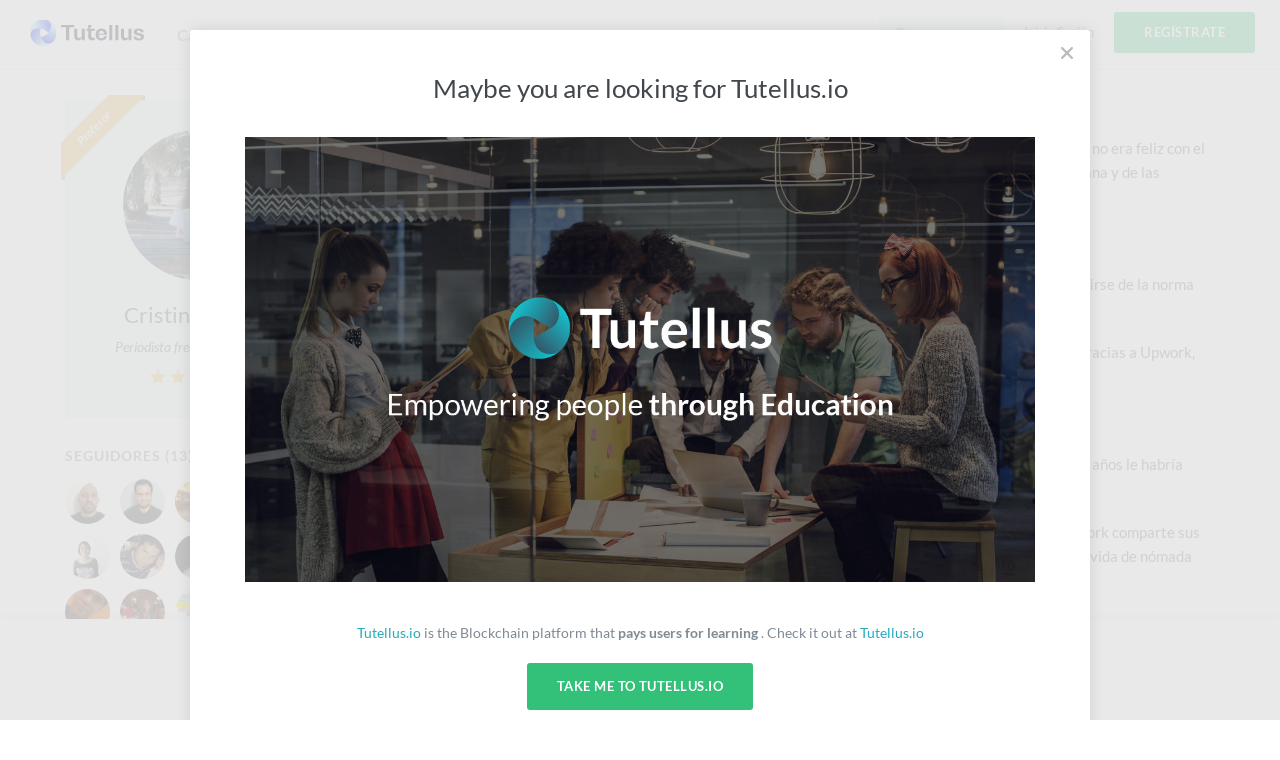

--- FILE ---
content_type: text/html; charset=utf-8
request_url: https://formacion.tutellus.com/perfil/513178/cristina-garcia
body_size: 7403
content:
<!DOCTYPE html><html prefix="og: http://ogp.me/ns# fb: http://ogp.me/ns/fb# article: http://ogp.me/ns/article#" data-location="www" lang="es"><head><meta charset="utf-8"><title>Cristina Garcia</title><meta name="viewport" content="width=device-width, initial-scale=1, user-scalable=no"><meta name="apple-mobile-web-app-capable" content="yes"><meta name="apple-mobile-web-app-status-bar-style" content="default"><link rel="apple-touch-icon" href="/bower_components/tutellus.css/images/app-icons/apple-touch-icon-iphone-60x60.png"><link rel="apple-touch-icon" sizes="60x60" href="/bower_components/tutellus.css/images/app-icons/apple-touch-icon-ipad-76x76.png"><link rel="apple-touch-icon" sizes="114x114" href="/bower_components/tutellus.css/images/app-icons/apple-touch-icon-iphone-retina-120x120.png"><link rel="apple-touch-icon" sizes="144x144" href="/bower_components/tutellus.css/images/app-icons/apple-touch-icon-ipad-retina-152x152.png"><meta name="TTZqbGM3d3VPOUQwSWJ3OU04VDNnbj12" value="002ee6bc79784488b8a00caa9cff6405"><meta name="description" content="Cristina Garcia, profesor en Tutellus. Periodista freelance y Blogger"><meta name="application-name" content="Tutellus"><meta name="DC.publisher" content="Tutellus"><meta property="og:site_name" content="Tutellus"><meta name="copyright" content="Tutellus"><link rel="canonical" href="https://www.tutellus.com/perfil/513178/cristina-garcia"><meta name="robots" content="index,follow"><meta name="google" content="notranslate"><meta name="DC.creator" content="Cristina"><meta name="author" content="Cristina"><meta name="DC.title" lang="es" content="Cristina Garcia"><meta name="DC.description" lang="es" content="Cristina Garcia, profesor en Tutellus. Periodista freelance y Blogger"><meta name="DC.subject" lang="es" content="Cristina Garcia, profesor en Tutellus. Periodista freelance y Blogger"><meta name="DC.language" scheme="RFC1766" content="es"><!--meta(name='DC.date.issued', content='')--><meta name="twitter:card" content="summary_large_image"><meta name="twitter:site" content="@Cristina Garcia"><meta name="twitter:creator" content="@tutellus"><meta name="twitter:title" content="Cristina Garcia"><meta name="twitter:description" content="Cristina Garcia, profesor en Tutellus. Periodista freelance y Blogger"><meta name="twitter:image" content="https://media.tutellus.com/libraries/78/31/51/lib/1464284990757_5.jpg"><!-- Open Graph data SEO--><meta property="og:title" content="Cristina Garcia"><meta property="og:description" content="Cristina Garcia, profesor en Tutellus. Periodista freelance y Blogger"><meta property="og:url" content="https://www.tutellus.com/perfil/513178/cristina-garcia"><meta property="og:image" content="https://media.tutellus.com/libraries/78/31/51/lib/1464284990757_5.jpg"><meta property="og:type" content="website"><link rel="icon" type="image/svg+xml" href="/bower_components/tutellus.css/images/favicon.png"><link rel="stylesheet" href="/bower_components/ionicons/css/ionicons.css"><link rel="stylesheet" href="/css/jquery.smartbanner.css" type="text/css" media="screen"><link rel="stylesheet" href="/dist/css-min/tutellus.min_0.42.18.css"><script src="/bower_components/jquery/dist/jquery.min.js"></script><meta name="author" content="Tutellus"><meta name="google-play-app" content="app-id=com.tutellus.mobile"><meta name="apple-itunes-app" content="app-id=1082996000"><meta name="viewport" content="width=device-width, initial-scale=1.0"><script type="text/javascript" src="https://browser.sentry-cdn.com/5.5.0/bundle.min.js" crossorigin="anonymous"></script><script>(function() {
    Sentry.init({
        dsn: 'https://375faf86ccdd430aa5631705bf427f36@sentry.2tel.us/4',
        environment: 'production',
        release: 'www.tutellus.com@0.42.18'
    });
})()</script><script type="application/ld+json">{
  "@context": "http://schema.org",
  "@type": "WebSite",
  "url": "https://www.tutellus.com",
  "potentialAction": {
    "@type": "SearchAction",
    "target": "https://www.tutellus.com/buscador/{search_term_string}/cursos",
    "query-input": "required name=search_term_string"
  }
}</script></head><body body-class dropfile responsive><header role="banner"><script>window.api_url = 'http://api_tutellus_com';</script><div class="container"><div class="row"><div class="colfull"><a href="/" tudle class="main-logo tooltip-bottom"><img src="/tudle/image" alt="Tutellus"></a><span ng-controller="SearchCtrl" ng-click="open()" class="mobile-search-trigger ion-search hide-desktop"></span><a href="#" class="mobile-menu-trigger hide-desktop"><span class="hamburger-icon"></span></a><nav role="navigation" class="primary-nav"><ul><li class="item"><a href="/carreras/">Carreras</a></li><li class="item"><a href="/cursos/">Cursos</a></li><li class="item"><a href="https://blockchain.tutellus.com" target="_blank">Blockchain</a></li></ul></nav><aside class="secondary-nav"><ul><li ng-controller="SearchCtrl" class="item"><form name="searchFrm" ng-submit="searching()" novalidate class="search-form"><div class="m-search-form"><input ng-if="!searchPredict" type="text" name="criteria" placeholder="Buscar" class="live-search"><live-search live-search-callback="searchPredict" live-search-item-template="&lt;span  ng-class='{ &quot;ion-university&quot;: result.type === &quot;course&quot;, &quot;ion-search&quot;: result.type === &quot;suggestion&quot;}'&gt;{{result.name}} &lt;/span&gt;" live-search-select="name" live-search-select-callback="selectLiveSearch" live-search-item="searchItem" live-search-class-insert="search-desktop" placeholder="Buscar" ng-model="criteria" class="live-search"></live-search></div></form><div class="main-search search-desktop"></div></li><li ng-controller="LoginCtrl" class="item login"><span ng-click="login()" class="lightblue pointer">Inicia Sesión</span></li><li ng-controller="RegisterCtrl" class="item signup"><span ng-click="register()" class="btn fill-emerald uppercase pointer">Regístrate</span></li></ul></aside></div></div></div><div ng-controller="SearchCtrl" ng-if="showMobileSearchForm" ng-cloak class="mobile-search-form"><form name="searchFrm" ng-submit="searching()" novalidate class="search-form"><div class="m-search-form"><input ng-if="!searchPredict" type="text" name="criteria" placeholder="Buscar" class="live-search"><live-search live-search-callback="searchPredict" live-search-item-template="&lt;span  ng-class='{ &quot;ion-university&quot;: result.type === &quot;course&quot;, &quot;ion-search&quot;: result.type === &quot;suggestion&quot;}'&gt;{{result.name}} &lt;/span&gt;" live-search-select="name" live-search-select-callback="selectLiveSearch" live-search-item="searchItem" live-search-class-insert="search-mobile" placeholder="Buscar" ng-model="criteria" class="live-search"></live-search></div><span ng-click="close()" class="close ion-close-circled"></span></form><div class="main-search search-mobile"></div></div></header><fixed-navbar threshold="300"></fixed-navbar><div class="main-content tutellus"><div info-notify></div><div class="page-content"><div class="row"><div class="relative col1of4 tablet-col1of3"><div class="relative fill-athens text-center radius-s mbl pal"><img srcset="//media.tutellus.com/libraries/78/31/51/lib/1464284990757_5.jpg?size=150x150s&amp;ext=jpg 1x, //media.tutellus.com/libraries/78/31/51/lib/1464284990757_5.jpg?size=300x300s&amp;ext=jpg 2x" src="//media.tutellus.com/libraries/78/31/51/lib/1464284990757_5.jpg?size=150x150s&amp;ext=jpg" alt="Cristina" class="oval block-center phm responsive-img"><h1 class="title t-xlarge normal mtm"><span>Cristina</span><span>&nbsp; Garcia</span></h1><h2 class="italic normal mvs block">Periodista freelance y Blogger</h2><div class="ribbon-wrapper"><span class="ribbon">Profesor</span></div><div class="m-stars mts"><span class="ion-android-star star active"></span><span class="ion-android-star star active"></span><span class="ion-android-star star active"></span><span class="ion-android-star star active"></span><span class="ion-android-star star"></span></div></div><aside><div class="mbl"><strong class="section-title">Seguidores (13)</strong><ul><li class="mbs mrs inline-block"><a href="/perfil/845706/carlos-santaniello"><img srcset="//media.tutellus.com/libraries/06/57/84/lib/1519863816699_7?size=45x45s&amp;ext=jpg 1x, //media.tutellus.com/libraries/06/57/84/lib/1519863816699_7?size=90x90s&amp;ext=jpg 2x" src="//media.tutellus.com/libraries/06/57/84/lib/1519863816699_7?size=45x45s&amp;ext=jpg" alt="Carlos" class="oval"></a></li><li class="mbs mrs inline-block"><a href="/perfil/656869/fabian-antonio-ibarra-medina"><img srcset="//media.tutellus.com/libraries/69/68/65/lib/1486516175684_1.jpg?size=45x45s&amp;ext=jpg 1x, //media.tutellus.com/libraries/69/68/65/lib/1486516175684_1.jpg?size=90x90s&amp;ext=jpg 2x" src="//media.tutellus.com/libraries/69/68/65/lib/1486516175684_1.jpg?size=45x45s&amp;ext=jpg" alt="Fabián Antonio" class="oval"></a></li><li class="mbs mrs inline-block"><a href="/perfil/627937/yaima-cruz-clemente"><img srcset="//media.tutellus.com/libraries/37/79/62/lib/1481343134081_1.jpg?size=45x45s&amp;ext=jpg 1x, //media.tutellus.com/libraries/37/79/62/lib/1481343134081_1.jpg?size=90x90s&amp;ext=jpg 2x" src="//media.tutellus.com/libraries/37/79/62/lib/1481343134081_1.jpg?size=45x45s&amp;ext=jpg" alt="Yaima " class="oval"></a></li><li class="mbs mrs inline-block"><a href="/perfil/625051/eugenio-martinez-medina"><img srcset="//media.tutellus.com/libraries/51/50/62/lib/1483310024063_1.JPG?size=45x45s&amp;ext=jpg 1x, //media.tutellus.com/libraries/51/50/62/lib/1483310024063_1.JPG?size=90x90s&amp;ext=jpg 2x" src="//media.tutellus.com/libraries/51/50/62/lib/1483310024063_1.JPG?size=45x45s&amp;ext=jpg" alt="Eugenio" class="oval"></a></li><li class="mbs mrs inline-block"><a href="/perfil/607254/dora-maria-lima-aguilar"><img srcset="//media.tutellus.com/libraries/54/72/60/lib/1477858468034_1.jpg?size=45x45s&amp;ext=jpg 1x, //media.tutellus.com/libraries/54/72/60/lib/1477858468034_1.jpg?size=90x90s&amp;ext=jpg 2x" src="//media.tutellus.com/libraries/54/72/60/lib/1477858468034_1.jpg?size=45x45s&amp;ext=jpg" alt="DORA  MARIA" class="oval"></a></li><li class="mbs mrs inline-block"><a href="/perfil/545654/humberto-r"><img srcset="//media.tutellus.com/libraries/54/56/54/lib/1468914252781_2?size=45x45s&amp;ext=jpg 1x, //media.tutellus.com/libraries/54/56/54/lib/1468914252781_2?size=90x90s&amp;ext=jpg 2x" src="//media.tutellus.com/libraries/54/56/54/lib/1468914252781_2?size=45x45s&amp;ext=jpg" alt="humberto" class="oval"></a></li><li class="mbs mrs inline-block"><a href="/perfil/522440/aylene-polanco"><img srcset="//media.tutellus.com/libraries/40/24/52/lib/1465334835739_1.JPG?size=45x45s&amp;ext=jpg 1x, //media.tutellus.com/libraries/40/24/52/lib/1465334835739_1.JPG?size=90x90s&amp;ext=jpg 2x" src="//media.tutellus.com/libraries/40/24/52/lib/1465334835739_1.JPG?size=45x45s&amp;ext=jpg" alt="Aylene" class="oval"></a></li><li class="mbs mrs inline-block"><a href="/perfil/520925/nicole-guzman"><img srcset="//media.tutellus.com/libraries/25/09/52/lib/1465139372880_1.jpg?size=45x45s&amp;ext=jpg 1x, //media.tutellus.com/libraries/25/09/52/lib/1465139372880_1.jpg?size=90x90s&amp;ext=jpg 2x" src="//media.tutellus.com/libraries/25/09/52/lib/1465139372880_1.jpg?size=45x45s&amp;ext=jpg" alt="Nicole" class="oval"></a></li><li class="mbs mrs inline-block"><a href="/perfil/518924/julio-cesar-garcia-panduro"><img srcset="//media.tutellus.com/libraries/24/89/51/lib/1464879446504_1.jpg?size=45x45s&amp;ext=jpg 1x, //media.tutellus.com/libraries/24/89/51/lib/1464879446504_1.jpg?size=90x90s&amp;ext=jpg 2x" src="//media.tutellus.com/libraries/24/89/51/lib/1464879446504_1.jpg?size=45x45s&amp;ext=jpg" alt="Julio Cesar" class="oval"></a></li><li class="mbs mrs inline-block"><a href="/perfil/477815/sonia-cardoso-gallego"><img srcset="//media.tutellus.com/libraries/15/78/47/lib/1461577189038_1.jpeg?size=45x45s&amp;ext=jpg 1x, //media.tutellus.com/libraries/15/78/47/lib/1461577189038_1.jpeg?size=90x90s&amp;ext=jpg 2x" src="//media.tutellus.com/libraries/15/78/47/lib/1461577189038_1.jpeg?size=45x45s&amp;ext=jpg" alt="Sonia" class="oval"></a></li><li class="mbs mrs inline-block"><a href="/perfil/42299/eduardo-morales"><img srcset="//media.tutellus.com/libraries/99/22/04/lib/1456537838014_2.png?size=45x45s&amp;ext=jpg 1x, //media.tutellus.com/libraries/99/22/04/lib/1456537838014_2.png?size=90x90s&amp;ext=jpg 2x" src="//media.tutellus.com/libraries/99/22/04/lib/1456537838014_2.png?size=45x45s&amp;ext=jpg" alt="eduardo" class="oval"></a></li><li class="mbs mrs inline-block"><a href="/perfil/289242/dany-pasculy-poma-huaman"><img srcset="//media.tutellus.com/libraries/42/92/28/lib/1464902763168_1.jpg?size=45x45s&amp;ext=jpg 1x, //media.tutellus.com/libraries/42/92/28/lib/1464902763168_1.jpg?size=90x90s&amp;ext=jpg 2x" src="//media.tutellus.com/libraries/42/92/28/lib/1464902763168_1.jpg?size=45x45s&amp;ext=jpg" alt="Dany Pasculy" class="oval"></a></li></ul></div></aside></div><div class="col3of4 tablet-col2of3"><div class="row"><div class="colfull"><h3 class="section-title">Sobre mi</h3><div class="block-text bigger mbs"><p><p>Cristina es de las que piensan que si no eres conformista puedes lograr la vida con la que sueñas. Esta periodista no era feliz con el sistema de trabajo establecido, no quería pasarse los días en la oficina, disfrutar de la vida tan sólo el fin de semana y de las vacaciones una vez al año.</p><p><br></p><p>Ella quería ser dueña de su tiempo y disfrutar de una vida de la que no quisiera escapar. Así que un día decidió salirse de la norma eligiendo un sistema de trabajo que le permite descubrir el mundo a la misma vez que trabaja.&nbsp;</p><p>Esta nómada digital viaja por temporadas largas a diferentes destinos mientras escribe para diversos medios &nbsp;gracias a Upwork, plataforma de trabajo freelance donde ha conseguido posicionarse como una de las mejores de su sector.</p><p><br></p><p>Su propósito ahora es ayudar a otras personas que quieran conseguir lo mismo, pues tal y como ella cuenta, hace años le habría encantado que alguien la guiara por este camino.</p><p>Por eso, con la libertad por bandera y pasión por transmitir a los demás su filosofía de vida, esta experta en Upwork comparte sus pensamientos en su blog 'Una Vida Extraordinaria', un espacio donde escribe sobre desarrollo personal, estilo de vida de nómada digital y viajes.</p></p></div></div></div><div class="row m-equalboxes-wrapper"><div class="colfull mtxl"><h3 class="title t-medium uppercase mbs">Cursos como profesor</h3></div><ul class="equalboxes-item col1of3 tablet-col1of2 phone-colfull"><li ng-controller="GaEcommerceCtrl" ng-click="clickProduct({&quot;code&quot;:&quot;8945&quot;,&quot;category&quot;:{&quot;code&quot;:&quot;negocio&quot;},&quot;slug&quot;:&quot;gana-un-sueldo-trabajando-desde-casa-y-despide-a-tu-jefe&quot;,&quot;subcategory&quot;:{&quot;code&quot;:&quot;emprender&quot;},&quot;price&quot;:50},0,&quot;/perfil/513178/cristina-garcia&quot;)" class="m-coursebox mbm phone-mbs with-video"><span title="Gana un sueldo trabajando desde casa y despide a tu jefe" class="pointer course-image"><img src="//media.tutellus.com/libraries/78/31/51/lib/1464691186959_1.jpg?size=230x115s&amp;ext=jpg" srcset="                     //media.tutellus.com/libraries/78/31/51/lib/1464691186959_1.jpg?size=230x115s&amp;ext=jpg 1x,                     //media.tutellus.com/libraries/78/31/51/lib/1464691186959_1.jpg?size=460x230s&amp;ext=jpg 2x                 " alt="Gana un sueldo trabajando desde casa y despide a tu jefe" class="responsive-img"></span><strong title="Lista de deseos" ng-controller="RegisterCtrl" ng-click="register()" data-tooltiptext="Añadir a mi Lista de Deseos" class="wishlist tooltip-right normal pointer"><span wishlist factory="Wishlists" selected="record" class="heart ion-heart"></span></strong><div class="course-info"><h3 class="course-title"><a href="/negocio/emprender/gana-un-sueldo-trabajando-desde-casa-y-despide-a-tu-jefe-8945" title=" Gana un sueldo trabajando desde casa y despide a tu jefe" class="darkblack">Gana un sueldo trabajando desde casa y despide a tu jefe</a></h3></div><div ng-controller="RegisterCtrl" class="course-stats"><div class="price"><strong class="final-price currency">50 €</strong></div><div class="course-time ion-android-time"><strong>2 h</strong></div><div class="m-stars inline-block"><span class="ion-android-star star active"><strong>4.3</strong></span></div><!--span.icon.ion-person.bold #{record.stats.students || 0}--></div></li></ul><div class="colfull text-center"></div></div></div></div></div><footer role="contentinfo"><!--.row.pvl
    .col1of2
        img.block.mbs(src='/bower_components/tutellus.css/images/logo.svg', alt='Tutellus')
        p.italic Somos la plataforma colaborativa para aprender y enseñar en Español más grande del mundo.
    .col1of2

--><div class="footer-links"><div class="row white"><div class="col2of12 phone-col1of2"><strong class="title uppercase mbs">Información</strong><ul class="list"><li><a href="/informacion/como-funciona">Cómo funciona</a></li><li><a href="/informacion/invita-a-tus-amigos">Invita a tus amigos</a></li><li><a href="/informacion/pago-aplazado">Pago Aplazado</a></li><li><a href="/informacion/certificados">Certificados</a></li><li><a href="/informacion/regala">Regala</a></li></ul></div><div class="col2of12 phone-col1of2"><ul class="list mtl"><li><a href="/informacion/unlimited">Suscripción</a></li><li><a href="/informacion/afiliados">API Afiliados</a></li><li><a href="/informacion/corporate">Empresas</a></li><li><a href="/canales/">Canales</a></li></ul></div><div class="col2of12 phone-colfull left"><strong class="title uppercase mbs">Tutellus</strong><ul class="list"><li><a href="/informacion/nosotros">Nosotros</a></li><li><a href="//criptoblog.tutellus.com" target="_blank">Blog</a></li><li><a href="/informacion/profesores">Profesores</a></li><li><a href="https://tutellus.zendesk.com/hc/es" target="_blank">Ayuda</a></li></ul></div><div class="col3of12 tablet-col2of12"><strong class="title uppercase mbs">Descárgate la app</strong><a target="_blank" href="https://play.google.com/store/apps/details?id=com.tutellus.mobile" class="inline-block mbs"><img alt="Disponible en Google Play" src="/bower_components/tutellus.css/images/landings/mobile/android_badge_es.png" height="40"></a><a target="_blank" href="https://itunes.apple.com/us/app/tutellus-cursos-online/id1082996000" class="inline-block"><img alt="Disponible en la App Store" src="/bower_components/tutellus.css/images/landings/mobile/app-store-badge.svg" class="vam"></a></div><div class="col3of12 tablet-col4of12"><div class="contact-box pam mbs"><div class="m-media centered"><div class="image"><i class="contact-icon ion-email"></i></div><div class="content"><strong class="block t-xsmall normal">E-mail</strong><a href="mailto:hola@tutellus.com" class="t-medium darkblack bold">hola@tutellus.com</a></div></div></div><div class="contact-box pam mbs"><div class="m-media centered"><div class="image"><i class="contact-icon ion-chatboxes"></i></div><div class="content"><strong class="block t-xsmall normal">Soporte</strong><a href="https://tutellus.zendesk.com/hc/es" target="_blank" class="t-medium darkblack bold">Enviar una solicitud</a></div></div></div></div></div><div class="row"><div class="footer-legal"><div class="col8of12"><span>2018 Tutellus. Todos los derechos reservados</span><a href="/informacion/terminos-y-condiciones" class="mlxs darkgrey">Consulta nuestros Términos, condiciones y política de cookies.</a><a href="https://www.stackscale.com/es/" target="_blank" class="mlxs darkgrey">Hosting en cloud privado con Stackscale</a></div><div class="social col4of12"><div class="t-xsmall"><!--span.mrs Síguenos en:--><a href="https://es-es.facebook.com/tutellus" title="Facebook" rel="nofollow" target="_blank" class="btn-rounded fill-facebook oval ion-social-facebook"><span class="visuallyhidden">Facebook</span></a><a href="https://twitter.com/tutellus" title="Twitter" rel="nofollow" target="_blank" class="btn-rounded fill-twitter oval ion-social-twitter"><span class="visuallyhidden">Twitter</span></a><a href="https://instagram.com/tutellus/" title="Instagram" rel="nofollow" target="_blank" class="btn-rounded fill-instagram oval ion-social-instagram-outline"><span class="visuallyhidden">Instagram</span></a></div></div></div></div></div></footer></div><div class="mobile-nav"><div class="pam t-medium"><div ng-controller="RegisterCtrl" class="signup mbm"><span ng-click="register()" class="btn fill-emerald wide uppercase pointer">Regístrate</span></div><div ng-controller="LoginCtrl" class="login"><span ng-click="login()" class="white pointer">Inicia Sesión</span></div></div><div class="dark-box"><div class="primary-nav"><ul><li class="item"><a href="/carreras/">Carreras</a></li><li class="item"><a href="/cursos/">Cursos</a></li><li class="item"><a href="https://blockchain.tutellus.com" target="_blank">Blockchain</a></li></ul></div></div></div><div id="cookies-notification-bar" class="hidden"><p>Las cookies nos permiten ofrecer servicios personalizados. Si continúas navegando aceptas el uso que hacemos de las cookies. Más info &nbsp;<a href="/informacion/terminos-y-condiciones">aquí.</a></p><a href="javascript:void(0);" onclick="PonerCookie();" class="btn btn-small fill-emerald">Aceptar</a></div><script>SESSION_DOMAIN = 'tutellus.com'
TTLS_TEST = 'B'</script><script>function getCookie(c_name){
   var c_value = document.cookie;
   var c_start = c_value.indexOf(" " + c_name + "=");
   if (c_start == -1){
       c_start = c_value.indexOf(c_name + "=");
   }
   if (c_start == -1){
       c_value = null;
   }else{
       c_start = c_value.indexOf("=", c_start) + 1;
       var c_end = c_value.indexOf(";", c_start);
       if (c_end == -1){
           c_end = c_value.length;
       }
       c_value = unescape(c_value.substring(c_start,c_end));
   }
   return c_value;
}

function setCookie(c_name,value,exdays){
   var exdate=new Date();
   exdate.setDate(exdate.getDate() + exdays);
   var c_value=escape(value) + ((exdays==null) ? "" : "; expires="+exdate.toUTCString());
   c_value = c_value+";path=/";
   document.cookie=c_name + "=" + c_value;
}

if(getCookie('notification_cookies')!="1"){
   document.getElementById("cookies-notification-bar").className = "";
}
function PonerCookie(){
   setCookie('notification_cookies','1',365);
   document.getElementById("cookies-notification-bar").style.display="none";
}</script><script src="/dist/js-dist/tutellus.min_base_0.42.18.js"></script><script src="/dist/js-dist/tutellus.min_0.42.18.js" async onload="angular.bootstrap(document, ['tutellus'])"></script><script type="text/javascript" src="https://retos.tutellus.io/static/js/challenge-1.0.0.js" async></script><script>(function(i,s,o,g,r,a,m){i['GoogleAnalyticsObject']=r;i[r]=i[r]||function(){
(i[r].q=i[r].q||[]).push(arguments)},i[r].l=1*new Date();a=s.createElement(o),
m=s.getElementsByTagName(o)[0];a.async=1;a.src=g;m.parentNode.insertBefore(a,m)
})(window,document,'script','//www.google-analytics.com/analytics.js','_gaTutellus');
_gaTutellus('create', 'UA-29455885-1', 'auto');
_gaTutellus('require', 'ec');

var arrayEcommerce = [["ec:addImpression",{"id":"8945","category":"negocio/emprender","variant":"course","price":"50.00","name":"gana-un-sueldo-trabajando-desde-casa-y-despide-a-tu-jefe-8945","brand":"B","list":"/perfil/513178/cristina-garcia","position":1}],["send","event","addImpression","/perfil/513178/cristina-garcia","",{"nonInteraction":1}]];
for (i = 0; i < arrayEcommerce.length; i++) {
    var subArrayEcommerce = arrayEcommerce[i];
    if(subArrayEcommerce){
        _gaTutellus.apply(this,subArrayEcommerce);
    }
}

_gaTutellus('require', 'displayfeatures');
_gaTutellus('send', 'pageview');</script><script async>var settings = 'formacion' === 'elpais' ? {hjid:162898,hjsv:5} : {hjid:37796, hjsv:4};

(function(f,b){
var c;
f.hj=f.hj||function(){(f.hj.q=f.hj.q||[]).push(arguments)};
f._hjSettings=settings;
c=b.createElement("script");c.async=1;
c.src="//static.hotjar.com/c/hotjar-"+f._hjSettings.hjid+".js?sv="+f._hjSettings.hjsv;
b.getElementsByTagName("head")[0].appendChild(c);
})(window,document);</script><script>!function(f,b,e,v,n,t,s){if(f.fbq)return;n=f.fbq=function(){n.callMethod?
n.callMethod.apply(n,arguments):n.queue.push(arguments)};if(!f._fbq)f._fbq=n;
n.push=n;n.loaded=!0;n.version='2.0';n.queue=[];t=b.createElement(e);t.async=!0;
t.src=v;s=b.getElementsByTagName(e)[0];s.parentNode.insertBefore(t,s)}(window,
document,'script','https://connect.facebook.net/en_US/fbevents.js');
fbq('init', '698118750241879');
fbq('track', 'PageView');</script><noscript><img height="1" width="1" style="display:none" src="https://www.facebook.com/tr?id=698118750241879&amp;ev=PageView&amp;noscript=1"></noscript><script>(function(w,d,s,l,i){w[l]=w[l]||[];w[l].push({'gtm.start':
new Date().getTime(),event:'gtm.js'});var f=d.getElementsByTagName(s)[0],
j=d.createElement(s),dl=l!='dataLayer'?'&l='+l:'';j.async=true;j.src=
'https://www.googletagmanager.com/gtm.js?id='+i+dl;f.parentNode.insertBefore(j,f);
})(window,document,'script','dataLayer','GTM-T6VDTVZ');</script><noscript><iframe src="https://www.googletagmanager.com/ns.html?id=GTM-T6VDTVZ" height="0" width="0" style="display:none;visibility:hidden"></iframe></noscript></body></html>